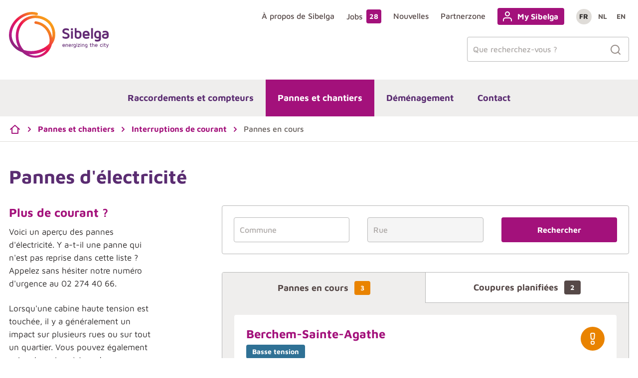

--- FILE ---
content_type: text/html; charset=utf-8
request_url: https://www.google.com/recaptcha/api2/anchor?ar=1&k=6Lckv1YnAAAAACOfwDZrPBoabt2ELRUjwnMJYkJ2&co=aHR0cHM6Ly93d3cuc2liZWxnYS5iZTo0NDM.&hl=en&v=9TiwnJFHeuIw_s0wSd3fiKfN&size=invisible&anchor-ms=20000&execute-ms=30000&cb=xgvaymchsjlm
body_size: 48148
content:
<!DOCTYPE HTML><html dir="ltr" lang="en"><head><meta http-equiv="Content-Type" content="text/html; charset=UTF-8">
<meta http-equiv="X-UA-Compatible" content="IE=edge">
<title>reCAPTCHA</title>
<style type="text/css">
/* cyrillic-ext */
@font-face {
  font-family: 'Roboto';
  font-style: normal;
  font-weight: 400;
  font-stretch: 100%;
  src: url(//fonts.gstatic.com/s/roboto/v48/KFO7CnqEu92Fr1ME7kSn66aGLdTylUAMa3GUBHMdazTgWw.woff2) format('woff2');
  unicode-range: U+0460-052F, U+1C80-1C8A, U+20B4, U+2DE0-2DFF, U+A640-A69F, U+FE2E-FE2F;
}
/* cyrillic */
@font-face {
  font-family: 'Roboto';
  font-style: normal;
  font-weight: 400;
  font-stretch: 100%;
  src: url(//fonts.gstatic.com/s/roboto/v48/KFO7CnqEu92Fr1ME7kSn66aGLdTylUAMa3iUBHMdazTgWw.woff2) format('woff2');
  unicode-range: U+0301, U+0400-045F, U+0490-0491, U+04B0-04B1, U+2116;
}
/* greek-ext */
@font-face {
  font-family: 'Roboto';
  font-style: normal;
  font-weight: 400;
  font-stretch: 100%;
  src: url(//fonts.gstatic.com/s/roboto/v48/KFO7CnqEu92Fr1ME7kSn66aGLdTylUAMa3CUBHMdazTgWw.woff2) format('woff2');
  unicode-range: U+1F00-1FFF;
}
/* greek */
@font-face {
  font-family: 'Roboto';
  font-style: normal;
  font-weight: 400;
  font-stretch: 100%;
  src: url(//fonts.gstatic.com/s/roboto/v48/KFO7CnqEu92Fr1ME7kSn66aGLdTylUAMa3-UBHMdazTgWw.woff2) format('woff2');
  unicode-range: U+0370-0377, U+037A-037F, U+0384-038A, U+038C, U+038E-03A1, U+03A3-03FF;
}
/* math */
@font-face {
  font-family: 'Roboto';
  font-style: normal;
  font-weight: 400;
  font-stretch: 100%;
  src: url(//fonts.gstatic.com/s/roboto/v48/KFO7CnqEu92Fr1ME7kSn66aGLdTylUAMawCUBHMdazTgWw.woff2) format('woff2');
  unicode-range: U+0302-0303, U+0305, U+0307-0308, U+0310, U+0312, U+0315, U+031A, U+0326-0327, U+032C, U+032F-0330, U+0332-0333, U+0338, U+033A, U+0346, U+034D, U+0391-03A1, U+03A3-03A9, U+03B1-03C9, U+03D1, U+03D5-03D6, U+03F0-03F1, U+03F4-03F5, U+2016-2017, U+2034-2038, U+203C, U+2040, U+2043, U+2047, U+2050, U+2057, U+205F, U+2070-2071, U+2074-208E, U+2090-209C, U+20D0-20DC, U+20E1, U+20E5-20EF, U+2100-2112, U+2114-2115, U+2117-2121, U+2123-214F, U+2190, U+2192, U+2194-21AE, U+21B0-21E5, U+21F1-21F2, U+21F4-2211, U+2213-2214, U+2216-22FF, U+2308-230B, U+2310, U+2319, U+231C-2321, U+2336-237A, U+237C, U+2395, U+239B-23B7, U+23D0, U+23DC-23E1, U+2474-2475, U+25AF, U+25B3, U+25B7, U+25BD, U+25C1, U+25CA, U+25CC, U+25FB, U+266D-266F, U+27C0-27FF, U+2900-2AFF, U+2B0E-2B11, U+2B30-2B4C, U+2BFE, U+3030, U+FF5B, U+FF5D, U+1D400-1D7FF, U+1EE00-1EEFF;
}
/* symbols */
@font-face {
  font-family: 'Roboto';
  font-style: normal;
  font-weight: 400;
  font-stretch: 100%;
  src: url(//fonts.gstatic.com/s/roboto/v48/KFO7CnqEu92Fr1ME7kSn66aGLdTylUAMaxKUBHMdazTgWw.woff2) format('woff2');
  unicode-range: U+0001-000C, U+000E-001F, U+007F-009F, U+20DD-20E0, U+20E2-20E4, U+2150-218F, U+2190, U+2192, U+2194-2199, U+21AF, U+21E6-21F0, U+21F3, U+2218-2219, U+2299, U+22C4-22C6, U+2300-243F, U+2440-244A, U+2460-24FF, U+25A0-27BF, U+2800-28FF, U+2921-2922, U+2981, U+29BF, U+29EB, U+2B00-2BFF, U+4DC0-4DFF, U+FFF9-FFFB, U+10140-1018E, U+10190-1019C, U+101A0, U+101D0-101FD, U+102E0-102FB, U+10E60-10E7E, U+1D2C0-1D2D3, U+1D2E0-1D37F, U+1F000-1F0FF, U+1F100-1F1AD, U+1F1E6-1F1FF, U+1F30D-1F30F, U+1F315, U+1F31C, U+1F31E, U+1F320-1F32C, U+1F336, U+1F378, U+1F37D, U+1F382, U+1F393-1F39F, U+1F3A7-1F3A8, U+1F3AC-1F3AF, U+1F3C2, U+1F3C4-1F3C6, U+1F3CA-1F3CE, U+1F3D4-1F3E0, U+1F3ED, U+1F3F1-1F3F3, U+1F3F5-1F3F7, U+1F408, U+1F415, U+1F41F, U+1F426, U+1F43F, U+1F441-1F442, U+1F444, U+1F446-1F449, U+1F44C-1F44E, U+1F453, U+1F46A, U+1F47D, U+1F4A3, U+1F4B0, U+1F4B3, U+1F4B9, U+1F4BB, U+1F4BF, U+1F4C8-1F4CB, U+1F4D6, U+1F4DA, U+1F4DF, U+1F4E3-1F4E6, U+1F4EA-1F4ED, U+1F4F7, U+1F4F9-1F4FB, U+1F4FD-1F4FE, U+1F503, U+1F507-1F50B, U+1F50D, U+1F512-1F513, U+1F53E-1F54A, U+1F54F-1F5FA, U+1F610, U+1F650-1F67F, U+1F687, U+1F68D, U+1F691, U+1F694, U+1F698, U+1F6AD, U+1F6B2, U+1F6B9-1F6BA, U+1F6BC, U+1F6C6-1F6CF, U+1F6D3-1F6D7, U+1F6E0-1F6EA, U+1F6F0-1F6F3, U+1F6F7-1F6FC, U+1F700-1F7FF, U+1F800-1F80B, U+1F810-1F847, U+1F850-1F859, U+1F860-1F887, U+1F890-1F8AD, U+1F8B0-1F8BB, U+1F8C0-1F8C1, U+1F900-1F90B, U+1F93B, U+1F946, U+1F984, U+1F996, U+1F9E9, U+1FA00-1FA6F, U+1FA70-1FA7C, U+1FA80-1FA89, U+1FA8F-1FAC6, U+1FACE-1FADC, U+1FADF-1FAE9, U+1FAF0-1FAF8, U+1FB00-1FBFF;
}
/* vietnamese */
@font-face {
  font-family: 'Roboto';
  font-style: normal;
  font-weight: 400;
  font-stretch: 100%;
  src: url(//fonts.gstatic.com/s/roboto/v48/KFO7CnqEu92Fr1ME7kSn66aGLdTylUAMa3OUBHMdazTgWw.woff2) format('woff2');
  unicode-range: U+0102-0103, U+0110-0111, U+0128-0129, U+0168-0169, U+01A0-01A1, U+01AF-01B0, U+0300-0301, U+0303-0304, U+0308-0309, U+0323, U+0329, U+1EA0-1EF9, U+20AB;
}
/* latin-ext */
@font-face {
  font-family: 'Roboto';
  font-style: normal;
  font-weight: 400;
  font-stretch: 100%;
  src: url(//fonts.gstatic.com/s/roboto/v48/KFO7CnqEu92Fr1ME7kSn66aGLdTylUAMa3KUBHMdazTgWw.woff2) format('woff2');
  unicode-range: U+0100-02BA, U+02BD-02C5, U+02C7-02CC, U+02CE-02D7, U+02DD-02FF, U+0304, U+0308, U+0329, U+1D00-1DBF, U+1E00-1E9F, U+1EF2-1EFF, U+2020, U+20A0-20AB, U+20AD-20C0, U+2113, U+2C60-2C7F, U+A720-A7FF;
}
/* latin */
@font-face {
  font-family: 'Roboto';
  font-style: normal;
  font-weight: 400;
  font-stretch: 100%;
  src: url(//fonts.gstatic.com/s/roboto/v48/KFO7CnqEu92Fr1ME7kSn66aGLdTylUAMa3yUBHMdazQ.woff2) format('woff2');
  unicode-range: U+0000-00FF, U+0131, U+0152-0153, U+02BB-02BC, U+02C6, U+02DA, U+02DC, U+0304, U+0308, U+0329, U+2000-206F, U+20AC, U+2122, U+2191, U+2193, U+2212, U+2215, U+FEFF, U+FFFD;
}
/* cyrillic-ext */
@font-face {
  font-family: 'Roboto';
  font-style: normal;
  font-weight: 500;
  font-stretch: 100%;
  src: url(//fonts.gstatic.com/s/roboto/v48/KFO7CnqEu92Fr1ME7kSn66aGLdTylUAMa3GUBHMdazTgWw.woff2) format('woff2');
  unicode-range: U+0460-052F, U+1C80-1C8A, U+20B4, U+2DE0-2DFF, U+A640-A69F, U+FE2E-FE2F;
}
/* cyrillic */
@font-face {
  font-family: 'Roboto';
  font-style: normal;
  font-weight: 500;
  font-stretch: 100%;
  src: url(//fonts.gstatic.com/s/roboto/v48/KFO7CnqEu92Fr1ME7kSn66aGLdTylUAMa3iUBHMdazTgWw.woff2) format('woff2');
  unicode-range: U+0301, U+0400-045F, U+0490-0491, U+04B0-04B1, U+2116;
}
/* greek-ext */
@font-face {
  font-family: 'Roboto';
  font-style: normal;
  font-weight: 500;
  font-stretch: 100%;
  src: url(//fonts.gstatic.com/s/roboto/v48/KFO7CnqEu92Fr1ME7kSn66aGLdTylUAMa3CUBHMdazTgWw.woff2) format('woff2');
  unicode-range: U+1F00-1FFF;
}
/* greek */
@font-face {
  font-family: 'Roboto';
  font-style: normal;
  font-weight: 500;
  font-stretch: 100%;
  src: url(//fonts.gstatic.com/s/roboto/v48/KFO7CnqEu92Fr1ME7kSn66aGLdTylUAMa3-UBHMdazTgWw.woff2) format('woff2');
  unicode-range: U+0370-0377, U+037A-037F, U+0384-038A, U+038C, U+038E-03A1, U+03A3-03FF;
}
/* math */
@font-face {
  font-family: 'Roboto';
  font-style: normal;
  font-weight: 500;
  font-stretch: 100%;
  src: url(//fonts.gstatic.com/s/roboto/v48/KFO7CnqEu92Fr1ME7kSn66aGLdTylUAMawCUBHMdazTgWw.woff2) format('woff2');
  unicode-range: U+0302-0303, U+0305, U+0307-0308, U+0310, U+0312, U+0315, U+031A, U+0326-0327, U+032C, U+032F-0330, U+0332-0333, U+0338, U+033A, U+0346, U+034D, U+0391-03A1, U+03A3-03A9, U+03B1-03C9, U+03D1, U+03D5-03D6, U+03F0-03F1, U+03F4-03F5, U+2016-2017, U+2034-2038, U+203C, U+2040, U+2043, U+2047, U+2050, U+2057, U+205F, U+2070-2071, U+2074-208E, U+2090-209C, U+20D0-20DC, U+20E1, U+20E5-20EF, U+2100-2112, U+2114-2115, U+2117-2121, U+2123-214F, U+2190, U+2192, U+2194-21AE, U+21B0-21E5, U+21F1-21F2, U+21F4-2211, U+2213-2214, U+2216-22FF, U+2308-230B, U+2310, U+2319, U+231C-2321, U+2336-237A, U+237C, U+2395, U+239B-23B7, U+23D0, U+23DC-23E1, U+2474-2475, U+25AF, U+25B3, U+25B7, U+25BD, U+25C1, U+25CA, U+25CC, U+25FB, U+266D-266F, U+27C0-27FF, U+2900-2AFF, U+2B0E-2B11, U+2B30-2B4C, U+2BFE, U+3030, U+FF5B, U+FF5D, U+1D400-1D7FF, U+1EE00-1EEFF;
}
/* symbols */
@font-face {
  font-family: 'Roboto';
  font-style: normal;
  font-weight: 500;
  font-stretch: 100%;
  src: url(//fonts.gstatic.com/s/roboto/v48/KFO7CnqEu92Fr1ME7kSn66aGLdTylUAMaxKUBHMdazTgWw.woff2) format('woff2');
  unicode-range: U+0001-000C, U+000E-001F, U+007F-009F, U+20DD-20E0, U+20E2-20E4, U+2150-218F, U+2190, U+2192, U+2194-2199, U+21AF, U+21E6-21F0, U+21F3, U+2218-2219, U+2299, U+22C4-22C6, U+2300-243F, U+2440-244A, U+2460-24FF, U+25A0-27BF, U+2800-28FF, U+2921-2922, U+2981, U+29BF, U+29EB, U+2B00-2BFF, U+4DC0-4DFF, U+FFF9-FFFB, U+10140-1018E, U+10190-1019C, U+101A0, U+101D0-101FD, U+102E0-102FB, U+10E60-10E7E, U+1D2C0-1D2D3, U+1D2E0-1D37F, U+1F000-1F0FF, U+1F100-1F1AD, U+1F1E6-1F1FF, U+1F30D-1F30F, U+1F315, U+1F31C, U+1F31E, U+1F320-1F32C, U+1F336, U+1F378, U+1F37D, U+1F382, U+1F393-1F39F, U+1F3A7-1F3A8, U+1F3AC-1F3AF, U+1F3C2, U+1F3C4-1F3C6, U+1F3CA-1F3CE, U+1F3D4-1F3E0, U+1F3ED, U+1F3F1-1F3F3, U+1F3F5-1F3F7, U+1F408, U+1F415, U+1F41F, U+1F426, U+1F43F, U+1F441-1F442, U+1F444, U+1F446-1F449, U+1F44C-1F44E, U+1F453, U+1F46A, U+1F47D, U+1F4A3, U+1F4B0, U+1F4B3, U+1F4B9, U+1F4BB, U+1F4BF, U+1F4C8-1F4CB, U+1F4D6, U+1F4DA, U+1F4DF, U+1F4E3-1F4E6, U+1F4EA-1F4ED, U+1F4F7, U+1F4F9-1F4FB, U+1F4FD-1F4FE, U+1F503, U+1F507-1F50B, U+1F50D, U+1F512-1F513, U+1F53E-1F54A, U+1F54F-1F5FA, U+1F610, U+1F650-1F67F, U+1F687, U+1F68D, U+1F691, U+1F694, U+1F698, U+1F6AD, U+1F6B2, U+1F6B9-1F6BA, U+1F6BC, U+1F6C6-1F6CF, U+1F6D3-1F6D7, U+1F6E0-1F6EA, U+1F6F0-1F6F3, U+1F6F7-1F6FC, U+1F700-1F7FF, U+1F800-1F80B, U+1F810-1F847, U+1F850-1F859, U+1F860-1F887, U+1F890-1F8AD, U+1F8B0-1F8BB, U+1F8C0-1F8C1, U+1F900-1F90B, U+1F93B, U+1F946, U+1F984, U+1F996, U+1F9E9, U+1FA00-1FA6F, U+1FA70-1FA7C, U+1FA80-1FA89, U+1FA8F-1FAC6, U+1FACE-1FADC, U+1FADF-1FAE9, U+1FAF0-1FAF8, U+1FB00-1FBFF;
}
/* vietnamese */
@font-face {
  font-family: 'Roboto';
  font-style: normal;
  font-weight: 500;
  font-stretch: 100%;
  src: url(//fonts.gstatic.com/s/roboto/v48/KFO7CnqEu92Fr1ME7kSn66aGLdTylUAMa3OUBHMdazTgWw.woff2) format('woff2');
  unicode-range: U+0102-0103, U+0110-0111, U+0128-0129, U+0168-0169, U+01A0-01A1, U+01AF-01B0, U+0300-0301, U+0303-0304, U+0308-0309, U+0323, U+0329, U+1EA0-1EF9, U+20AB;
}
/* latin-ext */
@font-face {
  font-family: 'Roboto';
  font-style: normal;
  font-weight: 500;
  font-stretch: 100%;
  src: url(//fonts.gstatic.com/s/roboto/v48/KFO7CnqEu92Fr1ME7kSn66aGLdTylUAMa3KUBHMdazTgWw.woff2) format('woff2');
  unicode-range: U+0100-02BA, U+02BD-02C5, U+02C7-02CC, U+02CE-02D7, U+02DD-02FF, U+0304, U+0308, U+0329, U+1D00-1DBF, U+1E00-1E9F, U+1EF2-1EFF, U+2020, U+20A0-20AB, U+20AD-20C0, U+2113, U+2C60-2C7F, U+A720-A7FF;
}
/* latin */
@font-face {
  font-family: 'Roboto';
  font-style: normal;
  font-weight: 500;
  font-stretch: 100%;
  src: url(//fonts.gstatic.com/s/roboto/v48/KFO7CnqEu92Fr1ME7kSn66aGLdTylUAMa3yUBHMdazQ.woff2) format('woff2');
  unicode-range: U+0000-00FF, U+0131, U+0152-0153, U+02BB-02BC, U+02C6, U+02DA, U+02DC, U+0304, U+0308, U+0329, U+2000-206F, U+20AC, U+2122, U+2191, U+2193, U+2212, U+2215, U+FEFF, U+FFFD;
}
/* cyrillic-ext */
@font-face {
  font-family: 'Roboto';
  font-style: normal;
  font-weight: 900;
  font-stretch: 100%;
  src: url(//fonts.gstatic.com/s/roboto/v48/KFO7CnqEu92Fr1ME7kSn66aGLdTylUAMa3GUBHMdazTgWw.woff2) format('woff2');
  unicode-range: U+0460-052F, U+1C80-1C8A, U+20B4, U+2DE0-2DFF, U+A640-A69F, U+FE2E-FE2F;
}
/* cyrillic */
@font-face {
  font-family: 'Roboto';
  font-style: normal;
  font-weight: 900;
  font-stretch: 100%;
  src: url(//fonts.gstatic.com/s/roboto/v48/KFO7CnqEu92Fr1ME7kSn66aGLdTylUAMa3iUBHMdazTgWw.woff2) format('woff2');
  unicode-range: U+0301, U+0400-045F, U+0490-0491, U+04B0-04B1, U+2116;
}
/* greek-ext */
@font-face {
  font-family: 'Roboto';
  font-style: normal;
  font-weight: 900;
  font-stretch: 100%;
  src: url(//fonts.gstatic.com/s/roboto/v48/KFO7CnqEu92Fr1ME7kSn66aGLdTylUAMa3CUBHMdazTgWw.woff2) format('woff2');
  unicode-range: U+1F00-1FFF;
}
/* greek */
@font-face {
  font-family: 'Roboto';
  font-style: normal;
  font-weight: 900;
  font-stretch: 100%;
  src: url(//fonts.gstatic.com/s/roboto/v48/KFO7CnqEu92Fr1ME7kSn66aGLdTylUAMa3-UBHMdazTgWw.woff2) format('woff2');
  unicode-range: U+0370-0377, U+037A-037F, U+0384-038A, U+038C, U+038E-03A1, U+03A3-03FF;
}
/* math */
@font-face {
  font-family: 'Roboto';
  font-style: normal;
  font-weight: 900;
  font-stretch: 100%;
  src: url(//fonts.gstatic.com/s/roboto/v48/KFO7CnqEu92Fr1ME7kSn66aGLdTylUAMawCUBHMdazTgWw.woff2) format('woff2');
  unicode-range: U+0302-0303, U+0305, U+0307-0308, U+0310, U+0312, U+0315, U+031A, U+0326-0327, U+032C, U+032F-0330, U+0332-0333, U+0338, U+033A, U+0346, U+034D, U+0391-03A1, U+03A3-03A9, U+03B1-03C9, U+03D1, U+03D5-03D6, U+03F0-03F1, U+03F4-03F5, U+2016-2017, U+2034-2038, U+203C, U+2040, U+2043, U+2047, U+2050, U+2057, U+205F, U+2070-2071, U+2074-208E, U+2090-209C, U+20D0-20DC, U+20E1, U+20E5-20EF, U+2100-2112, U+2114-2115, U+2117-2121, U+2123-214F, U+2190, U+2192, U+2194-21AE, U+21B0-21E5, U+21F1-21F2, U+21F4-2211, U+2213-2214, U+2216-22FF, U+2308-230B, U+2310, U+2319, U+231C-2321, U+2336-237A, U+237C, U+2395, U+239B-23B7, U+23D0, U+23DC-23E1, U+2474-2475, U+25AF, U+25B3, U+25B7, U+25BD, U+25C1, U+25CA, U+25CC, U+25FB, U+266D-266F, U+27C0-27FF, U+2900-2AFF, U+2B0E-2B11, U+2B30-2B4C, U+2BFE, U+3030, U+FF5B, U+FF5D, U+1D400-1D7FF, U+1EE00-1EEFF;
}
/* symbols */
@font-face {
  font-family: 'Roboto';
  font-style: normal;
  font-weight: 900;
  font-stretch: 100%;
  src: url(//fonts.gstatic.com/s/roboto/v48/KFO7CnqEu92Fr1ME7kSn66aGLdTylUAMaxKUBHMdazTgWw.woff2) format('woff2');
  unicode-range: U+0001-000C, U+000E-001F, U+007F-009F, U+20DD-20E0, U+20E2-20E4, U+2150-218F, U+2190, U+2192, U+2194-2199, U+21AF, U+21E6-21F0, U+21F3, U+2218-2219, U+2299, U+22C4-22C6, U+2300-243F, U+2440-244A, U+2460-24FF, U+25A0-27BF, U+2800-28FF, U+2921-2922, U+2981, U+29BF, U+29EB, U+2B00-2BFF, U+4DC0-4DFF, U+FFF9-FFFB, U+10140-1018E, U+10190-1019C, U+101A0, U+101D0-101FD, U+102E0-102FB, U+10E60-10E7E, U+1D2C0-1D2D3, U+1D2E0-1D37F, U+1F000-1F0FF, U+1F100-1F1AD, U+1F1E6-1F1FF, U+1F30D-1F30F, U+1F315, U+1F31C, U+1F31E, U+1F320-1F32C, U+1F336, U+1F378, U+1F37D, U+1F382, U+1F393-1F39F, U+1F3A7-1F3A8, U+1F3AC-1F3AF, U+1F3C2, U+1F3C4-1F3C6, U+1F3CA-1F3CE, U+1F3D4-1F3E0, U+1F3ED, U+1F3F1-1F3F3, U+1F3F5-1F3F7, U+1F408, U+1F415, U+1F41F, U+1F426, U+1F43F, U+1F441-1F442, U+1F444, U+1F446-1F449, U+1F44C-1F44E, U+1F453, U+1F46A, U+1F47D, U+1F4A3, U+1F4B0, U+1F4B3, U+1F4B9, U+1F4BB, U+1F4BF, U+1F4C8-1F4CB, U+1F4D6, U+1F4DA, U+1F4DF, U+1F4E3-1F4E6, U+1F4EA-1F4ED, U+1F4F7, U+1F4F9-1F4FB, U+1F4FD-1F4FE, U+1F503, U+1F507-1F50B, U+1F50D, U+1F512-1F513, U+1F53E-1F54A, U+1F54F-1F5FA, U+1F610, U+1F650-1F67F, U+1F687, U+1F68D, U+1F691, U+1F694, U+1F698, U+1F6AD, U+1F6B2, U+1F6B9-1F6BA, U+1F6BC, U+1F6C6-1F6CF, U+1F6D3-1F6D7, U+1F6E0-1F6EA, U+1F6F0-1F6F3, U+1F6F7-1F6FC, U+1F700-1F7FF, U+1F800-1F80B, U+1F810-1F847, U+1F850-1F859, U+1F860-1F887, U+1F890-1F8AD, U+1F8B0-1F8BB, U+1F8C0-1F8C1, U+1F900-1F90B, U+1F93B, U+1F946, U+1F984, U+1F996, U+1F9E9, U+1FA00-1FA6F, U+1FA70-1FA7C, U+1FA80-1FA89, U+1FA8F-1FAC6, U+1FACE-1FADC, U+1FADF-1FAE9, U+1FAF0-1FAF8, U+1FB00-1FBFF;
}
/* vietnamese */
@font-face {
  font-family: 'Roboto';
  font-style: normal;
  font-weight: 900;
  font-stretch: 100%;
  src: url(//fonts.gstatic.com/s/roboto/v48/KFO7CnqEu92Fr1ME7kSn66aGLdTylUAMa3OUBHMdazTgWw.woff2) format('woff2');
  unicode-range: U+0102-0103, U+0110-0111, U+0128-0129, U+0168-0169, U+01A0-01A1, U+01AF-01B0, U+0300-0301, U+0303-0304, U+0308-0309, U+0323, U+0329, U+1EA0-1EF9, U+20AB;
}
/* latin-ext */
@font-face {
  font-family: 'Roboto';
  font-style: normal;
  font-weight: 900;
  font-stretch: 100%;
  src: url(//fonts.gstatic.com/s/roboto/v48/KFO7CnqEu92Fr1ME7kSn66aGLdTylUAMa3KUBHMdazTgWw.woff2) format('woff2');
  unicode-range: U+0100-02BA, U+02BD-02C5, U+02C7-02CC, U+02CE-02D7, U+02DD-02FF, U+0304, U+0308, U+0329, U+1D00-1DBF, U+1E00-1E9F, U+1EF2-1EFF, U+2020, U+20A0-20AB, U+20AD-20C0, U+2113, U+2C60-2C7F, U+A720-A7FF;
}
/* latin */
@font-face {
  font-family: 'Roboto';
  font-style: normal;
  font-weight: 900;
  font-stretch: 100%;
  src: url(//fonts.gstatic.com/s/roboto/v48/KFO7CnqEu92Fr1ME7kSn66aGLdTylUAMa3yUBHMdazQ.woff2) format('woff2');
  unicode-range: U+0000-00FF, U+0131, U+0152-0153, U+02BB-02BC, U+02C6, U+02DA, U+02DC, U+0304, U+0308, U+0329, U+2000-206F, U+20AC, U+2122, U+2191, U+2193, U+2212, U+2215, U+FEFF, U+FFFD;
}

</style>
<link rel="stylesheet" type="text/css" href="https://www.gstatic.com/recaptcha/releases/9TiwnJFHeuIw_s0wSd3fiKfN/styles__ltr.css">
<script nonce="a5tjgnMrr_eNESBfCWr2rQ" type="text/javascript">window['__recaptcha_api'] = 'https://www.google.com/recaptcha/api2/';</script>
<script type="text/javascript" src="https://www.gstatic.com/recaptcha/releases/9TiwnJFHeuIw_s0wSd3fiKfN/recaptcha__en.js" nonce="a5tjgnMrr_eNESBfCWr2rQ">
      
    </script></head>
<body><div id="rc-anchor-alert" class="rc-anchor-alert"></div>
<input type="hidden" id="recaptcha-token" value="[base64]">
<script type="text/javascript" nonce="a5tjgnMrr_eNESBfCWr2rQ">
      recaptcha.anchor.Main.init("[\x22ainput\x22,[\x22bgdata\x22,\x22\x22,\[base64]/[base64]/[base64]/[base64]/[base64]/[base64]/[base64]/[base64]/[base64]/[base64]\\u003d\x22,\[base64]\\u003d\x22,\x22wpBNCT4eBMOWwoB5PxXCjwHDk1EZw7dqQzzCscOHPEDDnMKBYlTCucKAwpNkMmZPZxA1HRXCjcOqw77CtnXCiMOJRsO5wqIkwpcRU8OPwo5wwoDChsKIP8K/w4pDwr5cf8KpDcOqw6wkEMKKO8OzwrFFwq0ndwV+Vm8MacKAwqrDvzDCpXcuEWvDhMKRworDhsOOworDg8KCFyM5w4EPPcOABn/Dq8KBw49ww5PCp8OpM8O1wpHCpFsfwqXCp8OWw515KDF7wpTDr8KMeRhtcWrDjMOCwpjDtwhxAMKLwq/DqcOCwqbCtcKKEgbDq2jDicO3DMO8w6tib0UBbwXDq35/wq/Dm0t+bMOjwp/CrcOOXhsfwrIowrDDqzrDqEk9wo8ZTcOGMB9yw57DilDCtDdcc2rCnQxhbsKGLMOXwqDDsVMcwq90WcOrw6bDjcKjC8K6w7DDhsKpw75Fw6EtesKQwr/DtsK8MxlpVsOvcMOIGsOtwqZ4ak1BwpkGw70ofgMoLyTDv295AcKPQG8JRlM/[base64]/w4TDnifDrmNRW3TDrjIsWWw+w7LDuSfDhTrDl0XCisOEwr/DiMOkE8OEPcOywrZ6X39PfMKGw5zCmcKeUMOzE2hkJsOZw6VZw7zDjlhewo7DuMO+wqQgwr9uw4fCviTDuFzDt0/Cl8KhRcKqbgpAwqrDnWbDvBsASkvCuRjCtcOswoPDvcODT0NywpzDicK4VVPCmsOAw7dLw591a8K5IcOwH8K2woVhQcOkw7xMw7XDnEtwJixkMcOhw5tKFcOEWzYRH0ArYcK/ccOzwpYcw6Mowr5VZ8OyEMK0J8OidmvCuCN0w6JYw5vClsK6Vxp6XMK/wqAJAUXDplXCjjjDuw5QMiDCvh0vW8KYE8KzTXPCmMKnwoHCp23DocOiw4pkajpswp9ow7DCmkZRw6zDvmIVcR3Dg8OcBxJ9w7VkwpE5w4/CrCJZwqDDu8KPHSAjAAB8w7MqwobDvyUYYcOaVAwNw6XCkcOmU8OpCiDCmMOGX8KqwofDhMOvPBEDXXsaw6TCkSUJw5XCosOQwpzCtcO7MQfDplVcUkwrw4/ChMKXLxhzwpLClcKmez8+TsKfFCQaw4czwoFhJMOuw5xAwoXClD3CtMO2I8OHFn81WHUdT8Odw4YNY8OOwpA5wrs1TlQzwrPDgk9mwozDuEnCrMKxNcK/wrNRPsKAAsO5csOuwqvCiXB8wpLCscK1w6MDw6jDocOjwp/CgHbCt8OVw5JrKT7DgsO9Rht8UcOAw48Bw5ERKzJcwoRKwrRjXzPDhw09O8KfPcOrf8Kswq03wo0Ewr7Dg2V4Sk/[base64]/[base64]/[base64]/DrMOpw6p3RlPDi8OvwofDnGvDp8KNc8Ktw6fDv3zCvn7DkcOyw6XDuxBcP8KNAh3CjzDDnMOdw4DCtTwoV2HCrlfDnsOMJMKNw47DhQrCrFDCmC5Ww7zCnsKab0bCuBYBZT7DpsOpesK6IE/DjwfCjMKYYcKmMMOKw7LDm38Qw6DDg8KbKDMbw7DDsijDuENswoViwoTDgkVGFhPCoBvCvAwYO1TDrSPDtGPCqBnDkiMYOS1hF2jDvC0mPUgWw7xSa8OpUBMoHGHDsxk+wrtZZMKjKMOYVytvbcOYw4bCtmtvdsOLXcOUc8KSw5E5w6Flw4bCqVA/wrNKwqbDlyfCocOsCF/CqxsEw6PCosOEw4F/w6gmw4x4L8O5wqVvw43ClFHDkVVkRDFsw6/[base64]/[base64]/DpcKjNG59woDDiGrClCHDhmXDqF1IwqYgw44vw7kBEwhoNjhaB8O1GMO7wq8MwofCgxZxNBkrw4bDsMOQD8OFcGMvworDkMOEw7HDtsOwwo8qw4XDn8OPHMKjwqLCgsO7aksGwpzChD3Cvi3DuEfCpB3CrG3ConIcVHwhwoBawoTDsBFiwq/Cp8KrwqnDr8ODw6Qtwrh1R8OvwpRadFgJw78hGMODwoc/[base64]/SsOhSH/CnmDDrUvCs8OFO8OLwpxgJ8K/w61OEMOSB8O1HhTDtsObXDXCowfCssK9fSfDhSdiwqtewq/CqcOSIl/[base64]/CtcKeP8OXKUDDoMKYKcOtwrjCoRJqw63DvsOdSsKgPMOsw7vConBIdCzDnSXChwJzwqElw4vCoMKMKsKlfMK6wqtJPCpXwo3CrcKCw5bCksO8w6sGDgZgKsOJL8Kowp9dditXwq5/w7PDsMOvw7wSwpjDjCduw4/Co2gzw6fDt8OUC1bDmcOpw5hnwq7Dpi/CsHfDmsKVw6Niwr/CrlrDv8Ocw5IDUcO9WVjCgMKUw7tAH8OBGsKYwooZw4wMNcKdwrhxw74zKjLChD0Pwo1xYn/CpR1sNCjCsBHCkmpWwpUhw4HDpxpxSMOwB8KaATrDocOxwq7DnBVmworCiMK3G8OXJcOdSEsRw7bDssKsE8Okw6EPwqtgwo/Crj/Du1Z8ZwIQV8OFwqALKcO4wq/Cr8KEw4tnewMNw6DDoj/Ci8OlW1t9WlbCqjbDhhwFY0hQw5/DmXREIcKWG8K3exjDkMOLw5bCpUrDrcOUU2DDvMKOwpt/w4goaRZSdg3Cr8OQBcO2KmFLPcKgw4dBwq7CpRzDhV4VwqjClMOpGsOxD3DDoy9Sw68BwqrDrMKlD2HCv3AkOcO1wpHCqcOrHMO/w4HCnnvDlTYEV8KJTSFSXMKSasK5wpAAw5l3wr/CgcKrw57Cgndiw7jCgA9naMOMw7kjM8KPZmAuQcOGw77DlsOkw4vCsUXCkMKvw5rDiF7Do0jDhjTDucKPChHDizPDiA/DnllHwp5pw4tKwqfDkjE7wqbCvWdzw4PDvxjCo3DCm17DlMK4w5lxw4TDhMKUCDjDu27Cmzd3EEDDisO0wprCm8O0NcKtw7YzwpjDqDILw7DCv3V/ScKJw6HCqMKkGcKGwrYuwp/DnMOPfMKfwpXCgGjCnMO3FWhGBSdYw6zChhnChMKfwq5Ww7zDl8KRwqHCiMOrw5B0eH0cwp4iw6F7KAVXY8OzIwvCuBNSCcOFwrpGw4JtwqnCgT/CocK6PH/[base64]/wodiBcKFOcK1w7EJfcOrA2sUwrnCm8KqwoIsw5LDj8K8KWfCnVTDqkstFsOVw7w9wrjDqnYbRn43Nlc/wpkGOh5JesOHEW8wKkHCi8KoPMKkwqTDt8OCw6LDnCElMcKEwr7DshNYH8OVw4FRC0/DkyRydRg/w6/DvcKowpHDm2nCqghhIsOFblomw5jCswRlwqjDmS/CoXFIwr7CpDAPLyrDp3xKw7rDiGjCv8KgwpxmesOOwo9iBznDoTDDjX1EIcKcw700QcOVPxcKEBp+SDzCjmpiGMOMEsOQwoUSdVoSwpRhwpTChWYHKsKRW8O3TB/DsHJIOMOxwojCqsOCKcKIw7ZVw47CsDhLOEZqAMOUOG/CtsOkw4geFMO/[base64]/H8OSw7t3woHCrCoTw4rDlsKuw4rDm8Kxw6IZw4DDhMO1woFqIxJKDxY1bAnDsGVJA0k9fikXwo8zw5lCQsOJw50tPT/[base64]/DjMKPwqB3HcONwqBEGcKXeMOIdMOXMFLDhRbDjsK1UEfDssKsJmQSeMKEEDJrSsOoHw/DvMKZw5YSw5/[base64]/DpU/[base64]/DlnM6D2ZOwqJGNBBzwoNQEF7DuMK5TlkjMXBtw7fCuSYVZMKew7FVw7/DqcOrSVVIw4/DlmVKw7s4R2LCm1dfEcOBw5E0w6PCssOOCsOnEiDDr159wrnCgsKobFlWw5jCi2kSw5HCk1bDmcKOwqs/HMKkw7xoQsOILDPDoCsUwoUQw54UwrbDkC/[base64]/KsKGwrjCncK8QMK4w7fDjFg8wohywrnDjDnDr8OGw4BOwrPDpzTDrz/DlVtcQMO5PWbCmxLDnx3CmsOYw4cpw6rCvsOiFCvCsxkdw40fd8K5ORXCuB0OGGHCisO1AFpkwq92w5MjwqgWw5dxQMK0E8OFw4ACw5cUIMKHScO2woE+w5TDoF5/[base64]/wq7DhV/[base64]/wrPClMO9w5vDnQbCvXbDmSYWFcKywq43wq4Qw5FAUMOOWcOAwrvDnMO0ej/Dk1nDmcOFw5PCqWbCg8KRwq54wpNwwo8+wq1OXsOCZ2fDlcOqW1IKMsOgw4IARAcww5smwpfDkEd7WcOrwqkdw7V6OMOleMOWw47DrMK2SCLCoADCswPDucOiDsO3wpc/GHnCtBrCksKIwrrCqMKuwrvCqXTCj8KRwpvDlcOww7XCl8OYGcOUZU48azvDr8OzwpjDgz5VByF+FsKfBjwHw6zDqR7DmMKBwoDDocO9wqHDghHDvxEuw4LCjgfClHgjw7DDj8KpVMKSwpjDucONw4VBwoNpwozCnm0dwpRvw6N5JsK/w6PDqcK/E8OvwonDkBHCkcO6w4jCtsK9UynCncOTwp4yw4Row48iw4Q/w7LDrEvCu8Kow4TChcKNw5jDg8OPw4VRwr7Cjg3DqGkkwr7DqivDncOPBQAcTwjDv27CiXENWy1Dw57DhcKhwojDnMK8BMOyKgEsw7hZw5JFw7TDrsKdw7xdDsOdPH4TDsOXw6Qaw4snfCV2w6IbUMOew40Gwr/DpcOyw60pw5nDp8OmYcOUGcK4WcK+w4jDiMOOwqY2aQ4mSE0fCsKrw4DDu8KewrvCpsOyw7BlwrYXLjYDdmjCvwV6woECAsOpw5vCpTLDm8KEcjTCo8KKwrfCvMKkK8KMw6XDgMOJw5HCn0jDjUAcwo/CjMO4woMnw4cYw4rCrsKUw5YRf8KFKMOdacK/w4nDp1JAah4aw6XCjBopwpDCnMKCw4FEEMONw5Zfw6XCoMKswpRiwoI2Zw57dcKCw7Efwo1dbm/DlMK/CxEUw582JRXCpcOXw68WZ8OewrzDvFMVwqt1w5HDkUXDn2FDw77Cmi0MDRtfOXAzfcKJwrYcwpprXMO0wqQjwoFBZDLCncK6w5Fvw7dSNsOfw4XDswcUwoXDkH3DpRh5Jk8ww6VKZMK6BsK0w70pw6wOC8Kyw6vDqEHCsTHCj8Odw5/CvcKjUibDlArCgyd1w6kow4FHKCA8wq7DqcKlDHVqUsOBw7I1FDkowrx3IivCuXJSXcKZwqsKwrsfBcO/eMKuUEFuw5DDmQkKLjM4AcOMw7cYLMKzw7DClgIXwoPCjsKpw7ETw4tgwqHCt8K7wpnCiMKdFmzDvcKtwoRYwpt7w7djw6sIcsKSTcOOw4EZw6k2IA3DhE/DrcK9bsOQTRIgwpwXf8KneB/CpxQjfMOjAcKBSMKLfcOYwprDtsKBw4PCuMK8PsO5Y8OKw6vCj3s4wqrDs2bDrcKpb2/CmFgrLcOnfMOowpHCuycqTsKzJ8O5wpFJRsOcVAQKf3nDkVsSwpjDucK5w6liwocHA2B6GxnCvBPDs8KFw5h7enZgw6vDlRPDqwNGTRdYVsOLwpMXKBVRW8OZwrLDoMKECMKYw5AnBx4bUsODw5EuRcK0w5jDpMKPDcOFd3Vewq/Ds2jDhMOHADnCocKcdDIcwqDDsCLCvmXDkyAOwqdgw50PwrA6w6fCrybClHDDrUpiwqYmwqI3wpbCnMK4wqDCgsKgDVbDu8OAZjgdw6hmwrtgwpB0w4EUEl1hw4vDqsOtw4DCncObwrd5dkRUwq9eYX/CuMO2wonCg8KSwr4bw7NIAhJoPix+S1IMw6JjwpfCgsKXwoPCpxfDjMKXw63DhkhCw553w5JVw5PDlnnDnsKLw77Do8O9w6PCpwseTsKlXcOBw5VSZcKTwqPDm8KJGsOYTcOZwo7Dn2Arw595w6XCncKvHsOhHH/CnMKGwqJTw7PCh8OOw7nDhCUpwrfDp8Kjw78Pw6zDhUlmwqItMcOvworDnMKCHBzDocOOwpZoXcOpV8OWwrHDvkDDmA0LwonDklh6w5Z3CMKmwpwbEcOvb8OnHkVMw4J3DcOjaMKtEsKLJcOEcMKVb1BGw5Zow4fCmsOkw6/[base64]/[base64]/CrVk+Z3FFS1pVwr5ZRcO1wp92wrhowoXDtz/DqHNTAShkw4rCtcOUPh49woXDocKmw6fCq8OYJwPCtcKHe1bCgC3CmHrDnsOuw6nCkmlowogReT9zSMKyD2XClFoMD3LDisOPwobDiMKxICHDvMO3wpcwO8KCw5DDg8OIw5/Ct8KfdsO0wrhEw40sw6bCnMKowoTCu8Kcw6nDscOXwp3CskR5PD3ChMOOWsKDG0xjwohCw6LCgsKTw5XDoQrCsMKlwp3DhylEB00vEA/CpxbDmMOIw6NpwrkCEcKxwo/[base64]/w6Ngwq4QXjHDq8KUwotia3Qwwrl+F0XChh7Cm1rCnEhXwqcIVMKkw77DmRhow7xIbHPDhxzCtcKZDlF/w7YuSsKPwoFpUcKlwpECOw3CvlbCvUR8wq/Dr8K5w6klwoRCBwDDvsOzw6HDqCsYwqHCkwfDscOLJT1yw6R1CsOkw7dsBsOuccKpCMKPw6/CkcKfwp82ZsKQw5ktKQvCtSNQHy7DtVpNYcK3Q8O0NBVow45Rw5fCs8OGGsOywo/DtsOGdMKyecO2BsOmwq/CkkLCvwMHdUwAwo3CpMOsIMKhw7jCrcKRFGhERXFDF8OGbXLChcOVdXnDgGELUMObwpTDrsOKwr1tf8KlJcKkwqcowqgFWSLChsOSw7DChcOvaW8Bwqkgw5rDhcOHZ8O/[base64]/[base64]/LmcyGsO+wrnCoRLDghDChMK2Z1J/wpkTwppwWsKLd3TCpsO0w6nCkwHCukV0w6XDu2vDsgzCtDVOwrPDscOJw6Mkw5gIa8KqaWHCucKiNcOuwrXDhx0Hw5DDvMKyUhU6fcKyI0wlE8OYZTLDscKrw7fDijVAGRwjw4TCoMOFwpdLwo3DiwnCtixwwq/CuwlGwqhUEh8wZEnCq8Osw4rCicKywqE6DDXDtBYPwpkyFsKDacOmwprCgDpWeibCjj3DvHsGw48Lw4/DjnVmXm1zJcKqw68fw6wnwrwGw7LDizDCuFbCv8KUwqfDrzcRbsOIw4/[base64]/Cs8ODM8K/w7VbOsKoaMK0wqJlFcO+wrdFw7PCjsKRw6/CtSjDu1tgeMKkw4oSGD3DlsK8McK2VsOiVDItNF3Cm8OHUGw9e8KJTsOCw70tFifDkiYVUQQvwoNZw40tUcKPfsOLw5TDsgrCrmFaGlnDnTrDn8KYAsKSYB5Dw5EvZBnCvW5/wpsew5HDrsK6H1fCsQvDqcKUTsKMQMODw44OCMO9CcKvV03DhA55B8KRwojCkypLwpbDl8OYK8KTfsKAQnlVw4svw7pjw41YJiEBJlXCoTPDj8OyAA9Gw5TCscKqw7PCqipPw6YPwqXDliTDjwAGwr/CosOgIMK6H8KvwoR6AcKBwpISw6DCp8KpYgMKesOtHcKzw73Dj3Aaw5MrwqjCn3/DjHdFDsKnw5gZwqApHXbDmcO5FGrDsHtORMKODmLDjkrCql3DuzhNfsKoMcKtwrHDmsOhw5/DhsKEW8KBw7PCtGLDknvDqzt/[base64]/[base64]/MWBVW8OpacOLw41Vw6zCvMKVwpjCkcKVw4nCh19VQBkSHjECVyxnw4bCpcKfCcOPdxvCuSHDqsOKwqvCujbDucKow4tZUhXCgi01wohCAMO4w6cawpdqKFHDlMKAUcOowrhiPj49w4rDtcOsG17DgcOYw7/DowvDvcKQNSI1wpUXwpoUdMOOw7FrFUTDngNUw6xcXsKheynCpHnCkWrCl1RGX8KDDMKiLMOOPMO1NsOGwok2emxUAy/CvsOzZivDm8Knw5fDohXChMOnw6BOdQLDszPCtFFwwokBesKRW8O7wr9kWnoeSMOswphUIcKsXw7DmirDggJ7Bz0hOcKiwoVQJMKqwrdlw6hzw4HCrw5/wox9BQXDn8O2K8OIEQHDvTERBkzDlWbCh8OsWcOcFTssaX7Dv8O5wq/DijzDiSArw7nCtX7CjcKDw6PDusOYFcOUw5XDqcK4fDU1OsOsw4fDt1pRw5TDqk3DocKdLVzDt31FU20Yw6vCqgTCnsKFw4PDj0JNw5I+w6tGw7Q6VHvCkyzDgcKwwpzDl8KNasO5H245PT7DqsOMQg/CpVhQwp3CjEoRw6VsJwdWUgUPwpvCvMKpfBM6w4/DkVhcw55cwrvCjsO/aw7Cj8KVwprDiUDDmQBHw6vCv8KaTsKhwq3ClcOIw7J9wptKKcOZVsOdA8OIw5jCusKPw7/CmmrDoWDCr8OFYMKqwq3Cm8K/U8K/wro9BGHCkUrDmzZfwrfClUxPwqrDlcKRd8O/[base64]/[base64]/[base64]/wpjCnC3DkCNsw44Aw6AXKMORwrkXWCHDhsOEUkoTwoPDlsKHw7jDpsOVwoDDt37DnxTCm3HDqW3DjcKoBWXCrGkpP8K/[base64]/[base64]/P1U+W8OaNcOfOMKYw5XDu8O/[base64]/CjcK2TkXCi2/CoSHDicO+w7tMSMOEesKmw61JOBDCiEvDk3kSwrpEMQDCt8Kcw5nDjTAlIgljwrYYwrlSwp85IgvDoxvDiF01w7Vfw4k6wpB5w6zDnCjDh8K0wqbCpsKzQD4+w7TDqg/[base64]/DvcKRw7bCu0hQw75pwp/CjsOqw6nCj8ObCk8xw4w2Px0wwp3DnjRBwqV4wq/DnsKpwr5nMVkFa8Kww41gw4U0QSIIfsOGw69KUk8xOA/CrULCkCQdw73Dnl3DiMOuPUZSScKcwp7Dtg7ClgUiNTrDjsOJwpMUwo1fOsKgw4LDicKGwqLDrcKcwrLCosKADcOewpHCgyzCosKIw6FUVcKAHn5bwonClcO1w4TCpALDtmNNw5vDi1AEw5p1w6TCk8O5Og/ChcOcw5tcwp3CmUUGQQjCskHDq8Opw5vCh8K9CsKew7pgBsOgwrTCkMO+agvDhl/[base64]/NnMhClJ3w4Fowqdywq/DtcKFw4bDiTrCvx1VTcKAw4YBdTPClMOTwqVsAipDwpkufMK8fhPClyU5w4LDuiPCpW0dVDARBhDDgSUJwpXDmMOHJBt+B8KSwoZwXsO8w4DCiEp/NjAeTMOvUsKxw5PDrcOkwpFIw5vDmgvCosK3wo85w55Ww4A6B0zDl15ow6nCrHTCgcKmCsK0wokXwqrCoMKRRMOXe8Okwq9qdG3CnkR1KMKSe8OeOMKFwpoXNk/[base64]/Ck1LCkcKUwrPCpsKGwpbCiQjCtMOKwqrCl8OfNMOJZ3ZfIlwyJ0HCkFogw4bCvn/Cp8ORRw8OVcKKUATDiCDCqGbDjMOxK8KGNTrDisKqaRLCucObOMO/eFrDrXLDpgzDtA91L8KiwolKw7bCkMKIw5bDn17CiRM1IQ5qa2VWVsOwLw56wpLDhsK3L3wdX8OQcTtswq3CscOawrdFwpfDk1LCq3/[base64]/w4krfcKzwqNRwrvDtTjDpjXDj2geSiLCsMKPw6DDn8OjCR3DmlfDgiXDli7CjsKpYcKiCcOrwrFND8Kyw7h+b8K4wpkxbcOiw4tKejBRK33CusOdKxnDmyPDtkDDoC/DhhJHdMKCSCAzw6XCusK3w49mw6phMsOMTBPDjyDCjsO1w4tsRm3DssOrwpoEQcOhwqHDqcK+bcOrwovCvgYuwrfDqklhOsONwq3ChcOIHcKdM8O1w6o8ZMKfw7xFYsOvw6LDlSvDgcK5JUPDo8KOXcO/[base64]/[base64]/w7/DjUIDOw94w4HCoMK0BsO5eMK9w7AlwqjCrsKLYMKdwq96woLDqEoMFHVWw63DkH8pOcO2w6Qzwr7Dg8OHZC5+BcKUJDfCiHLDssOhKsKJO13CicOPwqHDlR3CscOiTQkgw51NbyHDh2cvwrBRNcK+wrc/EcOjYGLCjjtDw7oUw5DDuj9uwox9e8OfTHbDpRHDrG4JFXZPwpFXwrLCrxBSwrRLw4pmexfDt8OKGMOLw4zCoEorODJ8SkTDpsO+wqvClMKBw4hiP8OPa2grw4jDsCRWw7zDgsK8PC/Do8OswqwZGV3CszhSw7cywpDCi20zCMOdfVlMw7gFGsKlwqQGwo0fBcOdcMKrw6F1FhXDjkHCrcKWNcK9S8K+bcKGwojCvsKGwrogw5vCrUEHw5PDkxbCuXB7w6EXN8K4CiPCpsOOwpLDtMOtQ8KpU8KMNU8sw45MwqAMEcOtw5zDjS/[base64]/wpTDlhPCpkbDsmPDp3bCh8KJL1V2wokew5/CrUfCjcO6w7tIwpRTDMOKwr/DtMKCwofCjz8OwoXDjsOvMFkBwoPDqidQbFlxw5vCmV8bCUjCoSjChE/CtcOjwrDClnbDr3nDlsKrJFNYworDusKNw5TChsOQF8K6wrQ3V3vDpBsrw4LDhQksWMKZe8OmcyHCosKmPsKjUsKOw51mw73Cl2TCgcKXf8K/ZcOBwoIqNcOow7FuwovDucOAbkMXLMK7w7lrdsKbWlrCucOVwoZbQ8OJw6fCg0PCmFg2w6YswpN3KMKdasKnZg3Dk2M/bsKAwrHDgcKHw4DDmsKAw7/DoyHCtHrCosKUwrDDj8K7w4LDgjDDocOASMKYcGrDv8OMwoHDisKWw7/DnMOQwpYZTcKPw6pgTQl1wrI/w7wdDcKrwovDs0nDp8K7w4rCmcKKFlFOwoYTwqTCl8KAwq01H8KbHlDDisOIwpPCr8KFwq7CqSLDuyTCmcOBwojDgMOTwp8Ywo1tJ8ONwrMTwokCXcKDwpYocsKswpVvSsKWwqBgw4VwwpLClATDik/Do1rCtMOvacKsw6lLwr7DkcOiC8KGJiANBsKdc01Hc8OoZcKLasOCbsKBwrvDnzLDgMKMw6nDnA7DkC5BeBPCgioIw5lRw7Qfwq3CiQXCrzHDjsKTHcOAwrFTw6TDksK2w4XDh0ZFasKXFcKmw7PCnsOdAwBkCUPCjCEewq/Cp1ROw6fDum/CvmQMw4UxEx/CnsOswrFzw47DiEg6L8OBM8OULcK8Xl5dAcO7LcOcw6hBBQ3DtVXDiMKNZy4aCQFDwr4RCcKAw6VHw4TDlUF/[base64]/Dg8O1GMO5w5ZoG1BmJBDCrMKbHFvDscOCMAsAwp/Cl0MVw6nDlMOTDsOTw7LCqsOoWlooLMOiwrM7Q8KXWVkgZcOuw5PCpcO6w4bDscKNMsKawpEIHsK7wp/CiDTCscOVenXDqwAGwqlcw6bCrsOGwoxTQEPDm8OaEA5SM3J5wqLDjxB1w7HCtMKvbMOtLTZpw74QNcKvw5fCr8K1wpTCu8OUGHhZCHFFDyJFwojDjHcfW8OOwq1bw5pJEcKlK8KVEsKiw6/DtsKcCcO7w4fCvcKqw4Abw7I7w4wYXsKwfBNIwr3CisOmwrLCkcO+wqnDlF/Cg13Du8Olwr5iwpTCvcKRYMKewoU9fcKDw7rCsDM5G8K+woYGw6omwonDosO8wqlsHcKJaMKUwrnDmR3DhWHDunpeeXgRI3bDh8KLAsOLXnx4NFXDrwx/FxAyw6M7dnrDpjczBC3CgBRfwrJYwpV4HMOob8OLwozDusOSRMK+w607CygHRcKOwobDtMOiwopow6UBw5jDg8KHRMOAwpouR8KIwq0Fw7/CjsOMw5NmDsK7dsOkPcOFwoRsw79gw4oLw5DCtgMtw4XCmcKAw79/IcK+BAHCj8OPcynCnQfDscO/w4TCsRsRw5XCgcKHQ8OzbsORwrwHbUZTw47DtMOkwp4LS0nDn8KpwpDDn0Qaw6HDtcOfV1bDlsOVN2nCr8OPFWXClghEw6XCqg7DnjZNw59kO8K9L3Aiw4fCpcKrw4nDqsK6w5HDrHxqEMKHw43CncOFMlZUw7DDsWxjw6TDgVViw7LDsMO5Ik/DrW/CpsKXAANXw6DCrMOLw5YCwpXDmMO+wqdowrDCvsK0K097bxoUBsKPw7TDtU8uw79LP0TDqcOXTsKkEcOffRRwwrTChjZ2wonCpQ/DgMO5w7VqQsOiwql3fMKYSsKRw4dWw6XDjMKUBibCicKAwqzCicOfwrjCpsKfXz0Cw4gsUH7Dv8K2wr/DucOIw4nCgsKpwrDCmi7DpndKwq7DocK9HBR7aSjDkDYvwpnCgsKEworDt3/DosK+w450w5bCh8Ksw4MVa8OEwoPCljbDux7Ds3BGWwfCr0gdfy8mwqA3QsOgQn8IcBHDtcObw6pbw55ww6bDixfDjlfDjMK4wovCssK1wqsED8OzTMOoKk9aGcK4w7/[base64]/RcKdF8Ksw4DDqcKVw7zDux7CqyEpGWp0cnPDo8OJBcOTCsKLKMKcwoU9LUwECUvCo1rDtlxewqfDsEZMQsKWwrHDrcKkwoBHw7dpwpnDl8K0wrvCmcKTCMKSw47Dm8OlwrMFNWzCkcKswq3CnMOdN3/DqMOcwpjDu8OQLRTCvSojwrBaGcKjwqbDuh9Gw6t8AsOjf2M3Qnc7wonDlFgODsOGaMK7BFIldD8aacO1wrHCs8KsQcKDJy9wN3/CpQIFcjDCpsKSwo7CvRvDvX7DtcONwofCqiXDpw/Co8OMScOuP8KFw5nCkMOlJsKId8O/w5vDmQvCrF3ChQY7wpfCo8OyIVdrwqTDikN4w7kYwrZJwpkjUiwtwo5Xw6Y2DnlqVXnCn3LDmcOjK2RBwr1YcgXCmy0IYMKfRMK1w47CjQTCosKQwrzCgsK5XsKiQR3Ctit9w7/DrEPDpsO+w6M7wprDnsK+PArDkjEUwpHDsns+IwjCt8Ohw5oaw4/DqQQcLcK3w790wpvDoMKiwqHDk1ERw6/[base64]/DkxzDsG8QHcOubhbDhsKVwpPCuk9MwovDqzAvNcOTKAArRlfCs8K3w6ZpZnbDuMKuwq3Dn8KHw4cNw4/Dh8Kbw5fDn1fDvMKaw5bDpRjChsOxw4XCrMObOmXDmcKzGcOowqUeZMKuL8OrHMKUP2wHwpFsT8K1MkHDmSzDp1bCjMOASDjCrnzCtcOhwqPDhk/Cg8OEwrs+bmw6wo5bwpgTwpbClsOCUsK9LMOCKhfCpMO1VMOHTBBUwpTDhcKkwqvDjMKyw7nDp8Oyw75EwoHCj8OLcsOgFsOYw4lAwo8Nwo8BLEPCpcOvU8OFwokewrhuwpcbBRhew5xuwrZiL8O9BVVmwpjCpcOow67DlcOgdSTDgnLDrD/DsXbCkcKpZcO/HRTDn8OvJcKaw4hXTwXDj3nCuwLCoydAw7PCuhpCwrPDssKaw7Jcwp5Fc0TCscKLw4YqBHxfU8KmwpTCj8KwLsO3QcKWwo4ua8Oaw6fDmsO1Lhp3wpXCjDtgLhhuwrvDgsONNMOxZA7DkFVmwppxOU/ChsOvw5FKJjVNF8ONwrUSYsKoFcKLwph0w7AHfh/[base64]/[base64]/DkVEMw4PDmw3Cmk7DuCQCwoLDn8Onw7x/dzXDsVTCiMOZw54xw7vDmMKRwoLCu2bCoMKOwpLDtMOpw744NRrCp1PDrQUMT1jCv1s0w59hw5DClCPDimbCr8KNw5PCkiowwofDosKVwpU+ZMOxwphmCmTChmwxR8KQw5ALw57CrMOiw7jDgcOpPi7Ds8K8wqDCs0/Dp8KlPsOfw4bCicOewprCqAwQYcK9YHkuw6BHw65twow+w612w7TDgh8FBcOkwqROw7N0EENRwrnDtxPDrsKBwrHCpj/[base64]/M8Kawq/CmzPCkcOidMKUaHTDpmFVF8OXwroIw4HDscO8B2xdJVxNwpdCwpQJScOuw6wdwovDgXdYwp7CmHxqwpbDnS9xYcOYw5XDucKFw7DDvChzBEnCh8OBchlWZsK/DirCjFfCk8OhdXLClC8cPFHDuDjCn8OYwrDDgMObLWnCl3oVwqXDkx41wo3ClsK0wqpfwoLDsHFuXQjDgMKow7FpPsOrwqzDnHTDtsOYQDTChUxhwo/Ch8KXwoElwrU0MsKBC0dMD8KOw7gXeMOtWsOkwqfCr8OvwqzCphJGIMKcYcKkfBLCoGNHwqYIwpBYGsOywrLCsSHCpn5ESMKsSMKrwo8xCCwxESQ2ccKSwoXCqAXCkMKuwp/CoB0CKgcaVB5+w7oJw4TDiHZywpPDvBjCsHjDi8OsLMOBOcKowotWZQLDp8KhIljDhMOYwqDDkRHCs289wobCmQQzwrLDsxzDqcOow41nwpHDiMO7wpZKwodSwqZ4w7MrA8KlEcOEGBPDosK0EUcPYcKPw6MAw4rDs1zCnh98w6HCjsO7wpZlAcKBB3PDsMO/[base64]/H8OZJcKUw4M4w5xlw53Cp0DCh8KmTmYUKiTDv23CgjMrdVggU0PCk0nDg3TCiMKGfTI4LcKlwq3DpgzDjh/Dk8ONwqvCk8O6w49Cw4koXG/[base64]/[base64]/DrHB7bsK5aVs2w7Vmw5kJw5ADwoFCQ8OUC8OdfsOZZcOKEMOQw7jDuFDCplXCiMKfwoHDqMKKdnzDuxECwo/CvsO/wp/CssKoHRZ5woZrwpTDoDsjHsKcw43CiAlKwqtTw6wHfcOKwr/DtWUbSVdvIsKAZ8OEwrAiEMOUWGrDpMKmE8O9N8Olwo4iTcOOYMKAw5hvagDDpw3DjwYiw6lOXxDDi8KgecKUwpgaecKmeMKAanDDpsOHasKzw53CisO+C3tGw6ZkwrHDszRBwpzDvkFjwq/CjMOnG3NUfiYKQ8KoCTrCmkNvVAx5BRTDli7DscOLPmgpw6xBNMOpH8KrccOowqhvwpPDqHFnJxjCnD9eTmR3wqFwQwXDj8OwDF/Dr2Z3wrQZFQI3wpHDpcOGw4jCj8OOw79ow4zCjidCwpjDssKiw63CjcOXcQ9EAcOtRzjCusK+Y8OqbB/CljYowr/CvMOew5nDksKLw4sTd8O4P3vDhsOOw70hw43Dr07DrcOjZsKeOMOtBsORfVltwo9qK8OncF/Ci8O/IxnDq2jCmAAXRcKDw75XwoYOwqRowoY/wrlKw41Oc1Unwo5Tw6VBWhPDgMKFC8K7RsKII8OWY8ORfn3CoiQnw7JVfgjDgsOaKWJUW8KhWz7CisO1asOAwp/Do8K6SiPDl8K5DSvCu8Kyw7fDmMOPwqkoScKNwrIQFhnChSbChVzCo8OHYMOpJ8ObUWVewqnDtChvw4nChnVLRMOgw6M2I3AWw5vDisO8PsOtMhoLcW3Dr8KVw5htw6LDr3PCkXLDgR/Dn0xUwrvDosObw7cvPcOCw6vCn8K8w4kXWMO0wqXCn8K/[base64]/[base64]/Dq1UEwotawpJIG8Knw6rCgiHCkHjCpMOBWsK3w5nDo8K5E8OkwqPCh8Klwpwxw6NFUFbCq8OeLRp3wqbCvcOiwqvDjMKywqZ5wq/DhcOYwp4Dw6nDqMKywr/CpcOiLQ4Vf3bDnMOnEsOPcRTDolgzMl3DtB1Kw7PCoRzCnMOJwps9w7waY2Vmc8K6wo91D0FSwqnClS04w7bCmsKKRDdRwowBw7/DgMKIFsO4w6PDumEnw7XDjsOyA3LCgsK+wrLCuSwHKlZ0w65CD8KIUgzCuD3CssKZCsKCJcOMwrjDiV/CkcOkQsKwwr/[base64]/Cu8KYwpfCocORMMOFdSJyV8KOGAE+wolUw5vDthZQwqx1w6wZHyfDmMKGw4VNAcKlwoPCuCVxccOEw63DgVzCtiw1w5MuwpIPF8KOXXluwrjDmMOMH15Uw7IBwrrDhWhxw63CtlUDNCjDqClBY8Oqw4LDoEB7VsO9cVQsFsOMGD4hw4/CpcKuCgXDpcOZwrLDmhUAwqPDo8Osw7QOw7HDt8KDDcORCH9/wpPCrDnDiVMswrfCjjBhwprDkcKxW20gE8OEOwtmV2vDpsKOIsKmwpXCmsKmf0tjw5xQW8KuC8O2KsOlWsOFPcKYw7/DvcOeJiTCly88wp/Cv8KeX8Oaw7Apw47Cv8OiIGVMUMOvw4fCrMKZZTA0d8O/wrkkwrXDnSXDmcOUwr0BCMKQcMOIQMKjwozCp8KieUhRw4tvw7UAwoPChUvCusKHVMOBw5PDkCgvwrBgwo9PwqtZw7jDilzDpWjCnStOw77CicOOwoPDnVzCl8KmwqbDhVnDjkHCk3fCkcOOTVLCnRrDhsO1woLCgsKDMMKrTsKXL8OfW8OQw4/Ch8KGwovCt14lcDsFE1dMesOaCcOiw7PCssKrwopZw7PDvGwqZ8KTQS5tesOJDUBQw4Fuwqd+LcOPYcOTCMOEbMO7PMO7w4oGeGrDqMODw48+MMKNwoE2w7bCn1nCqcO3wpbCksKvw5bCn8Ouw7s1wp9We8Kvwq9DcCPDlsO/I8KuwolXwrnCpnnDnsKqw67Dmh/[base64]/Cs8KeFMKVw4LCql19wp/[base64]/CiMKQRcOKYMO6OALDl1/CqsKLRjPCs8OLwo/DscOHT1IRG1kbwrFlwqBXw4BnwrpVFmfDmmzDjB/DhX8Le8OMHCofwq4ow5nDsRXCscO6woRQVcO9YSDDgT/[base64]/UkcKwoTCisOrUwdGw7FAccKpwrbDr8O1w6QQw617w6nCocK7IsK6HWgQFsOQwp4Sw7PCh8K2YMKUwpzDnBfCtcKGF8KaEsKjw4s1wobDgyp1wpXDlsOhw5bDjwLCt8OpcsK/G29NYDQVZgZkw4txXsKsLsO3w6zDvMOxw7HDqQfDqsKqAETCsEDCtsOuwrVGLGg7wo10w4RCw7nCs8O5w6TDvsOTU8OqDD8wwqMUwrYBw4o\\u003d\x22],null,[\x22conf\x22,null,\x226Lckv1YnAAAAACOfwDZrPBoabt2ELRUjwnMJYkJ2\x22,0,null,null,null,1,[21,125,63,73,95,87,41,43,42,83,102,105,109,121],[-3059940,184],0,null,null,null,null,0,null,0,null,700,1,null,0,\x22CvYBEg8I8ajhFRgAOgZUOU5CNWISDwjmjuIVGAA6BlFCb29IYxIPCPeI5jcYADoGb2lsZURkEg8I8M3jFRgBOgZmSVZJaGISDwjiyqA3GAE6BmdMTkNIYxIPCN6/tzcYADoGZWF6dTZkEg8I2NKBMhgAOgZBcTc3dmYSDgi45ZQyGAE6BVFCT0QwEg8I0tuVNxgAOgZmZmFXQWUSDwiV2JQyGAA6BlBxNjBuZBIPCMXziDcYADoGYVhvaWFjEg8IjcqGMhgBOgZPd040dGYSDgiK/Yg3GAA6BU1mSUk0GhkIAxIVHRTwl+M3Dv++pQYZxJ0JGZzijAIZ\x22,0,0,null,null,1,null,0,0],\x22https://www.sibelga.be:443\x22,null,[3,1,1],null,null,null,1,3600,[\x22https://www.google.com/intl/en/policies/privacy/\x22,\x22https://www.google.com/intl/en/policies/terms/\x22],\x22S2AE4R0c3+b3bmAdoJNg/XxwrjngVtmMx8m9tdHw658\\u003d\x22,1,0,null,1,1768401678387,0,0,[101,147,93,232],null,[79,245,148,31,111],\x22RC-zE9V_V9bxiqsig\x22,null,null,null,null,null,\x220dAFcWeA63XP1Cy7syIMpYYo3DrEpe57DxOik6LAf8Iw1gpGIRSu2bkfwzpGLuCVcOpmW4STRnQAdLOaJAT5hiFCPa5Ys3BpnkCw\x22,1768484478572]");
    </script></body></html>